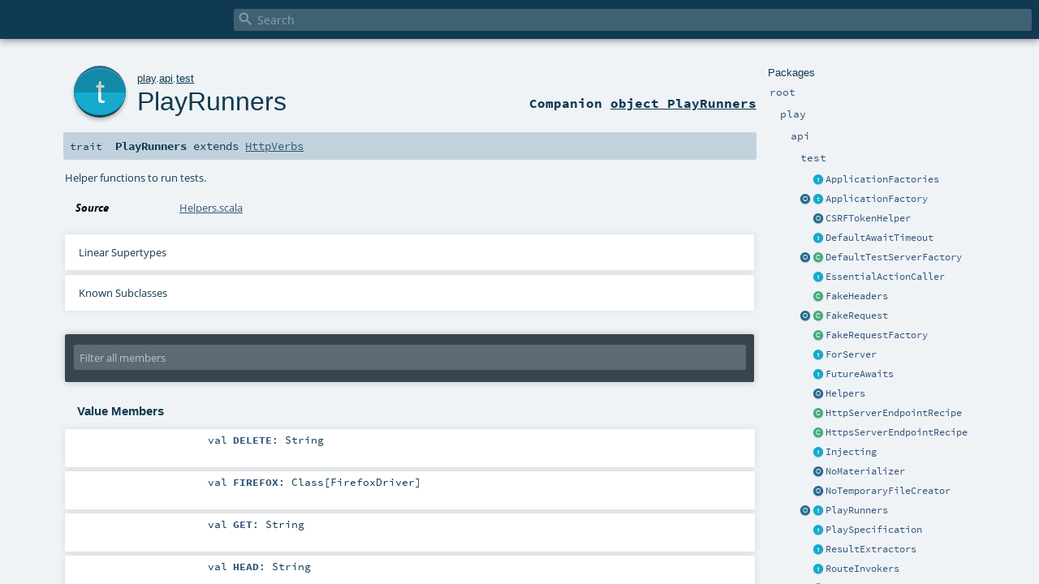

--- FILE ---
content_type: text/html
request_url: https://www.playframework.com/documentation/2.7.1/api/scala/play/api/test/PlayRunners.html
body_size: 6969
content:
<!DOCTYPE html >
<html>
        <head>
          <meta http-equiv="X-UA-Compatible" content="IE=edge" />
          <meta name="viewport" content="width=device-width, initial-scale=1.0, maximum-scale=1.0, user-scalable=no" />
          <title></title>
          <meta name="description" content="" />
          <meta name="keywords" content="" />
          <meta http-equiv="content-type" content="text/html; charset=UTF-8" />
          
      <link href="../../../lib/index.css" media="screen" type="text/css" rel="stylesheet" />
      <link href="../../../lib/template.css" media="screen" type="text/css" rel="stylesheet" />
      <link href="../../../lib/diagrams.css" media="screen" type="text/css" rel="stylesheet" id="diagrams-css" />
      <script type="text/javascript" src="../../../lib/jquery.js"></script>
      <script type="text/javascript" src="../../../lib/jquery.panzoom.min.js"></script>
      <script type="text/javascript" src="../../../lib/jquery.mousewheel.min.js"></script>
      <script type="text/javascript" src="../../../lib/index.js"></script>
      <script type="text/javascript" src="../../../index.js"></script>
      <script type="text/javascript" src="../../../lib/scheduler.js"></script>
      <script type="text/javascript" src="../../../lib/template.js"></script>
      <script type="text/javascript" src="../../../lib/tools.tooltip.js"></script>
      
      <script type="text/javascript">
        /* this variable can be used by the JS to determine the path to the root document */
        var toRoot = '../../../';
      </script>
    
        </head>
        <body>
      <div id="search">
        <span id="doc-title"><span id="doc-version"></span></span>
        <span class="close-results"><span class="left">&lt;</span> Back</span>
        <div id="textfilter">
          <span class="input">
            <input autocapitalize="none" placeholder="Search" id="index-input" type="text" accesskey="/" />
            <i class="clear material-icons"></i>
            <i id="search-icon" class="material-icons"></i>
          </span>
        </div>
    </div>
      <div id="search-results">
        <div id="search-progress">
          <div id="progress-fill"></div>
        </div>
        <div id="results-content">
          <div id="entity-results"></div>
          <div id="member-results"></div>
        </div>
      </div>
      <div id="content-scroll-container" style="-webkit-overflow-scrolling: touch;">
        <div id="content-container" style="-webkit-overflow-scrolling: touch;">
          <div id="subpackage-spacer">
            <div id="packages">
              <h1>Packages</h1>
              <ul>
                <li name="_root_.root" visbl="pub" class="indented0 " data-isabs="false" fullComment="yes" group="Ungrouped">
      <a id="_root_"></a><a id="root:_root_"></a>
      <span class="permalink">
      <a href="index.html#_root_" title="Permalink">
        <i class="material-icons"></i>
      </a>
    </span>
      <span class="modifier_kind">
        <span class="modifier"></span>
        <span class="kind">package</span>
      </span>
      <span class="symbol">
        <a title="" href="../../../index.html"><span class="name">root</span></a>
      </span>
      
      <div class="fullcomment"><dl class="attributes block"> <dt>Definition Classes</dt><dd><a href="../../../index.html" class="extype" name="_root_">root</a></dd></dl></div>
    </li><li name="_root_.play" visbl="pub" class="indented1 " data-isabs="false" fullComment="yes" group="Ungrouped">
      <a id="play"></a><a id="play:play"></a>
      <span class="permalink">
      <a href="index.html#play" title="Permalink">
        <i class="material-icons"></i>
      </a>
    </span>
      <span class="modifier_kind">
        <span class="modifier"></span>
        <span class="kind">package</span>
      </span>
      <span class="symbol">
        <a title="Play framework." href="../../index.html"><span class="name">play</span></a>
      </span>
      
      <p class="shortcomment cmt">Play framework.</p><div class="fullcomment"><div class="comment cmt"><p>Play framework.</p><h4> Play </h4><p><a href="https://www.playframework.com" target="_blank">http://www.playframework.com</a>
</p></div><dl class="attributes block"> <dt>Definition Classes</dt><dd><a href="../../../index.html" class="extype" name="_root_">root</a></dd></dl></div>
    </li><li name="play.api" visbl="pub" class="indented2 " data-isabs="false" fullComment="yes" group="Ungrouped">
      <a id="api"></a><a id="api:api"></a>
      <span class="permalink">
      <a href="../play/index.html#api" title="Permalink">
        <i class="material-icons"></i>
      </a>
    </span>
      <span class="modifier_kind">
        <span class="modifier"></span>
        <span class="kind">package</span>
      </span>
      <span class="symbol">
        <a title="Contains the public API for Scala developers." href="../index.html"><span class="name">api</span></a>
      </span>
      
      <p class="shortcomment cmt">Contains the public API for Scala developers.</p><div class="fullcomment"><div class="comment cmt"><p>Contains the public API for Scala developers.</p><h6> Access the current Play application </h6><pre><span class="kw">import</span> play.api.Play.current</pre><h6> Read configuration </h6><pre><span class="kw">val</span> poolSize = configuration.getInt(<span class="lit">"engine.pool.size"</span>)</pre><h6> Use the logger </h6><pre>Logger.info(<span class="lit">"Hello!"</span>)</pre><h6> Define a Plugin </h6><pre><span class="kw">class</span> MyPlugin(app: Application) <span class="kw">extends</span> Plugin</pre><h6> Create adhoc applications (for testing) </h6><pre><span class="kw">val</span> application = Application(<span class="kw">new</span> File(<span class="lit">"."</span>), <span class="kw">this</span>.getClass.getClassloader, <span class="std">None</span>, Play.Mode.DEV)</pre></div><dl class="attributes block"> <dt>Definition Classes</dt><dd><a href="../../index.html" class="extype" name="play">play</a></dd></dl></div>
    </li><li name="play.api.test" visbl="pub" class="indented3 " data-isabs="false" fullComment="yes" group="Ungrouped">
      <a id="test"></a><a id="test:test"></a>
      <span class="permalink">
      <a href="../../play/api/index.html#test" title="Permalink">
        <i class="material-icons"></i>
      </a>
    </span>
      <span class="modifier_kind">
        <span class="modifier"></span>
        <span class="kind">package</span>
      </span>
      <span class="symbol">
        <a title="Contains test helpers." href="index.html"><span class="name">test</span></a>
      </span>
      
      <p class="shortcomment cmt">Contains test helpers.</p><div class="fullcomment"><div class="comment cmt"><p>Contains test helpers.
</p></div><dl class="attributes block"> <dt>Definition Classes</dt><dd><a href="../index.html" class="extype" name="play.api">api</a></dd></dl></div>
    </li><li class="current-entities indented3">
                        <span class="separator"></span>
                        <a class="trait" href="ApplicationFactories.html" title="Mixin with helpers for creating ApplicationFactory objects."></a>
                        <a href="ApplicationFactories.html" title="Mixin with helpers for creating ApplicationFactory objects.">ApplicationFactories</a>
                      </li><li class="current-entities indented3">
                        <a class="object" href="ApplicationFactory$.html" title=""></a>
                        <a class="trait" href="ApplicationFactory.html" title="Creates an Application."></a>
                        <a href="ApplicationFactory.html" title="Creates an Application.">ApplicationFactory</a>
                      </li><li class="current-entities indented3">
                        <span class="separator"></span>
                        <a class="object" href="CSRFTokenHelper$.html" title="Exposes methods to make using requests with CSRF tokens easier."></a>
                        <a href="CSRFTokenHelper$.html" title="Exposes methods to make using requests with CSRF tokens easier.">CSRFTokenHelper</a>
                      </li><li class="current-entities indented3">
                        <span class="separator"></span>
                        <a class="trait" href="DefaultAwaitTimeout.html" title=""></a>
                        <a href="DefaultAwaitTimeout.html" title="">DefaultAwaitTimeout</a>
                      </li><li class="current-entities indented3">
                        <a class="object" href="DefaultTestServerFactory$.html" title=""></a>
                        <a class="class" href="DefaultTestServerFactory.html" title="Creates a server for an application with both HTTP and HTTPS ports using a self-signed certificate."></a>
                        <a href="DefaultTestServerFactory.html" title="Creates a server for an application with both HTTP and HTTPS ports using a self-signed certificate.">DefaultTestServerFactory</a>
                      </li><li class="current-entities indented3">
                        <span class="separator"></span>
                        <a class="trait" href="EssentialActionCaller.html" title=""></a>
                        <a href="EssentialActionCaller.html" title="">EssentialActionCaller</a>
                      </li><li class="current-entities indented3">
                        <span class="separator"></span>
                        <a class="class" href="FakeHeaders.html" title="Fake HTTP headers implementation."></a>
                        <a href="FakeHeaders.html" title="Fake HTTP headers implementation.">FakeHeaders</a>
                      </li><li class="current-entities indented3">
                        <a class="object" href="FakeRequest$.html" title="Object with helper methods for building FakeRequest values."></a>
                        <a class="class" href="FakeRequest.html" title="A Request with a few extra methods that are useful for testing."></a>
                        <a href="FakeRequest.html" title="A Request with a few extra methods that are useful for testing.">FakeRequest</a>
                      </li><li class="current-entities indented3">
                        <span class="separator"></span>
                        <a class="class" href="FakeRequestFactory.html" title="Helper methods for building FakeRequest values."></a>
                        <a href="FakeRequestFactory.html" title="Helper methods for building FakeRequest values.">FakeRequestFactory</a>
                      </li><li class="current-entities indented3">
                        <span class="separator"></span>
                        <a class="trait" href="ForServer.html" title="Replacement for WithServer, adding server endpoint info."></a>
                        <a href="ForServer.html" title="Replacement for WithServer, adding server endpoint info.">ForServer</a>
                      </li><li class="current-entities indented3">
                        <span class="separator"></span>
                        <a class="trait" href="FutureAwaits.html" title=""></a>
                        <a href="FutureAwaits.html" title="">FutureAwaits</a>
                      </li><li class="current-entities indented3">
                        <span class="separator"></span>
                        <a class="object" href="Helpers$.html" title=""></a>
                        <a href="Helpers$.html" title="">Helpers</a>
                      </li><li class="current-entities indented3">
                        <span class="separator"></span>
                        <a class="class" href="HttpServerEndpointRecipe.html" title="Provides a recipe for making an HTTP ServerEndpoint."></a>
                        <a href="HttpServerEndpointRecipe.html" title="Provides a recipe for making an HTTP ServerEndpoint.">HttpServerEndpointRecipe</a>
                      </li><li class="current-entities indented3">
                        <span class="separator"></span>
                        <a class="class" href="HttpsServerEndpointRecipe.html" title="Provides a recipe for making an HTTPS ServerEndpoint."></a>
                        <a href="HttpsServerEndpointRecipe.html" title="Provides a recipe for making an HTTPS ServerEndpoint.">HttpsServerEndpointRecipe</a>
                      </li><li class="current-entities indented3">
                        <span class="separator"></span>
                        <a class="trait" href="Injecting.html" title="A trait declared on a class that contains an def app: Application, and can provide instances of a class."></a>
                        <a href="Injecting.html" title="A trait declared on a class that contains an def app: Application, and can provide instances of a class.">Injecting</a>
                      </li><li class="current-entities indented3">
                        <span class="separator"></span>
                        <a class="object" href="NoMaterializer$.html" title="In 99% of cases, when running tests against the result body, you don't actually need a materializer since it's a strict body."></a>
                        <a href="NoMaterializer$.html" title="In 99% of cases, when running tests against the result body, you don't actually need a materializer since it's a strict body.">NoMaterializer</a>
                      </li><li class="current-entities indented3">
                        <span class="separator"></span>
                        <a class="object" href="NoTemporaryFileCreator$.html" title="A temporary file creator with no implementation."></a>
                        <a href="NoTemporaryFileCreator$.html" title="A temporary file creator with no implementation.">NoTemporaryFileCreator</a>
                      </li><li class="current-entities indented3">
                        <a class="object" href="PlayRunners$.html" title=""></a>
                        <a class="trait" href="" title="Helper functions to run tests."></a>
                        <a href="" title="Helper functions to run tests.">PlayRunners</a>
                      </li><li class="current-entities indented3">
                        <span class="separator"></span>
                        <a class="trait" href="PlaySpecification.html" title="Play specs2 specification."></a>
                        <a href="PlaySpecification.html" title="Play specs2 specification.">PlaySpecification</a>
                      </li><li class="current-entities indented3">
                        <span class="separator"></span>
                        <a class="trait" href="ResultExtractors.html" title=""></a>
                        <a href="ResultExtractors.html" title="">ResultExtractors</a>
                      </li><li class="current-entities indented3">
                        <span class="separator"></span>
                        <a class="trait" href="RouteInvokers.html" title=""></a>
                        <a href="RouteInvokers.html" title="">RouteInvokers</a>
                      </li><li class="current-entities indented3">
                        <span class="separator"></span>
                        <a class="class" href="RunningServer.html" title="Contains information about a running TestServer."></a>
                        <a href="RunningServer.html" title="Contains information about a running TestServer.">RunningServer</a>
                      </li><li class="current-entities indented3">
                        <a class="object" href="ServerEndpointRecipe$.html" title=""></a>
                        <a class="trait" href="ServerEndpointRecipe.html" title="A recipe for making a ServerEndpoint."></a>
                        <a href="ServerEndpointRecipe.html" title="A recipe for making a ServerEndpoint.">ServerEndpointRecipe</a>
                      </li><li class="current-entities indented3">
                        <span class="separator"></span>
                        <a class="trait" href="StubBodyParserFactory.html" title=""></a>
                        <a href="StubBodyParserFactory.html" title="">StubBodyParserFactory</a>
                      </li><li class="current-entities indented3">
                        <span class="separator"></span>
                        <a class="trait" href="StubControllerComponentsFactory.html" title=""></a>
                        <a href="StubControllerComponentsFactory.html" title="">StubControllerComponentsFactory</a>
                      </li><li class="current-entities indented3">
                        <span class="separator"></span>
                        <a class="trait" href="StubMessagesFactory.html" title=""></a>
                        <a href="StubMessagesFactory.html" title="">StubMessagesFactory</a>
                      </li><li class="current-entities indented3">
                        <span class="separator"></span>
                        <a class="trait" href="StubPlayBodyParsersFactory.html" title=""></a>
                        <a href="StubPlayBodyParsersFactory.html" title="">StubPlayBodyParsersFactory</a>
                      </li><li class="current-entities indented3">
                        <a class="object" href="TestBrowser$.html" title="Helper utilities to build TestBrowsers"></a>
                        <a class="class" href="TestBrowser.html" title="A test browser (Using Selenium WebDriver) with the FluentLenium API (https://github.com/Fluentlenium/FluentLenium)."></a>
                        <a href="TestBrowser.html" title="A test browser (Using Selenium WebDriver) with the FluentLenium API (https://github.com/Fluentlenium/FluentLenium).">TestBrowser</a>
                      </li><li class="current-entities indented3">
                        <a class="object" href="TestServer$.html" title=""></a>
                        <a class="class" href="TestServer.html" title="A test web server."></a>
                        <a href="TestServer.html" title="A test web server.">TestServer</a>
                      </li><li class="current-entities indented3">
                        <span class="separator"></span>
                        <a class="trait" href="TestServerFactory.html" title="Creates a server for an application."></a>
                        <a href="TestServerFactory.html" title="Creates a server for an application.">TestServerFactory</a>
                      </li><li class="current-entities indented3">
                        <span class="separator"></span>
                        <a class="object" href="WebDriverFactory$.html" title=""></a>
                        <a href="WebDriverFactory$.html" title="">WebDriverFactory</a>
                      </li><li class="current-entities indented3">
                        <span class="separator"></span>
                        <a class="class" href="WithApplication.html" title="Used to run specs within the context of a running application."></a>
                        <a href="WithApplication.html" title="Used to run specs within the context of a running application.">WithApplication</a>
                      </li><li class="current-entities indented3">
                        <span class="separator"></span>
                        <a class="class" href="WithApplicationLoader.html" title="Used to run specs within the context of a running application loaded by the given ApplicationLoader."></a>
                        <a href="WithApplicationLoader.html" title="Used to run specs within the context of a running application loaded by the given ApplicationLoader.">WithApplicationLoader</a>
                      </li><li class="current-entities indented3">
                        <span class="separator"></span>
                        <a class="class" href="WithBrowser.html" title="Used to run specs within the context of a running server, and using a web browser"></a>
                        <a href="WithBrowser.html" title="Used to run specs within the context of a running server, and using a web browser">WithBrowser</a>
                      </li><li class="current-entities indented3">
                        <span class="separator"></span>
                        <a class="class" href="WithServer.html" title="Used to run specs within the context of a running server."></a>
                        <a href="WithServer.html" title="Used to run specs within the context of a running server.">WithServer</a>
                      </li><li class="current-entities indented3">
                        <span class="separator"></span>
                        <a class="trait" href="Writeables.html" title=""></a>
                        <a href="Writeables.html" title="">Writeables</a>
                      </li><li class="current-entities indented3">
                        <a class="object" href="WsTestClient$.html" title=""></a>
                        <a class="trait" href="WsTestClient.html" title="A standalone test client that is useful for running standalone integration tests."></a>
                        <a href="WsTestClient.html" title="A standalone test client that is useful for running standalone integration tests.">WsTestClient</a>
                      </li>
              </ul>
            </div>
          </div>
          <div id="content">
            <body class="trait type">
      <div id="definition">
        <a href="PlayRunners$.html" title="See companion object"><div class="big-circle trait-companion-object">t</div></a>
        <p id="owner"><a href="../../index.html" class="extype" name="play">play</a>.<a href="../index.html" class="extype" name="play.api">api</a>.<a href="index.html" class="extype" name="play.api.test">test</a></p>
        <h1><a href="PlayRunners$.html" title="See companion object">PlayRunners</a><span class="permalink">
      <a href="../../../play/api/test/PlayRunners.html" title="Permalink">
        <i class="material-icons"></i>
      </a>
    </span></h1>
        <h3><span class="morelinks"><div>
            Companion <a href="PlayRunners$.html" title="See companion object">object PlayRunners</a>
          </div></span></h3>
      </div>

      <h4 id="signature" class="signature">
      <span class="modifier_kind">
        <span class="modifier"></span>
        <span class="kind">trait</span>
      </span>
      <span class="symbol">
        <span class="name">PlayRunners</span><span class="result"> extends <a href="../http/HttpVerbs.html" class="extype" name="play.api.http.HttpVerbs">HttpVerbs</a></span>
      </span>
      </h4>

      
          <div id="comment" class="fullcommenttop"><div class="comment cmt"><p>Helper functions to run tests.
</p></div><dl class="attributes block"> <dt>Source</dt><dd><a href="https://github.com/playframework/playframework/tree/2.7.x/framework/src/play-test/src/main/scala/play/api/test/Helpers.scala" target="_blank">Helpers.scala</a></dd></dl><div class="toggleContainer block">
          <span class="toggle">
            Linear Supertypes
          </span>
          <div class="superTypes hiddenContent"><a href="../http/HttpVerbs.html" class="extype" name="play.api.http.HttpVerbs">HttpVerbs</a>, <span class="extype" name="scala.AnyRef">AnyRef</span>, <span class="extype" name="scala.Any">Any</span></div>
        </div><div class="toggleContainer block">
            <span class="toggle">
              Known Subclasses
            </span>
            <div class="subClasses hiddenContent"><a href="Helpers$.html" class="extype" name="play.api.test.Helpers">Helpers</a>, <a href="PlaySpecification.html" class="extype" name="play.api.test.PlaySpecification">PlaySpecification</a></div>
          </div></div>
        

      <div id="mbrsel">
        <div class="toggle"></div>
        <div id="memberfilter">
          <i class="material-icons arrow"></i>
          <span class="input">
            <input id="mbrsel-input" placeholder="Filter all members" type="text" accesskey="/" />
          </span>
          <i class="clear material-icons"></i>
        </div>
        <div id="filterby">
          <div id="order">
            <span class="filtertype">Ordering</span>
            <ol>
              
              <li class="alpha in"><span>Alphabetic</span></li>
              <li class="inherit out"><span>By Inheritance</span></li>
            </ol>
          </div>
          <div class="ancestors">
                  <span class="filtertype">Inherited<br />
                  </span>
                  <ol id="linearization">
                    <li class="in" name="play.api.test.PlayRunners"><span>PlayRunners</span></li><li class="in" name="play.api.http.HttpVerbs"><span>HttpVerbs</span></li><li class="in" name="scala.AnyRef"><span>AnyRef</span></li><li class="in" name="scala.Any"><span>Any</span></li>
                  </ol>
                </div><div class="ancestors">
              <span class="filtertype"></span>
              <ol>
                <li class="hideall out"><span>Hide All</span></li>
                <li class="showall in"><span>Show All</span></li>
              </ol>
            </div>
          <div id="visbl">
              <span class="filtertype">Visibility</span>
              <ol><li class="public in"><span>Public</span></li><li class="all out"><span>All</span></li></ol>
            </div>
        </div>
      </div>

      <div id="template">
        <div id="allMembers">
        

        

        

        <div class="values members">
              <h3>Value Members</h3>
              <ol>
                <li name="scala.AnyRef#!=" visbl="pub" class="indented0 " data-isabs="false" fullComment="yes" group="Ungrouped">
      <a id="!=(x$1:Any):Boolean"></a><a id="!=(Any):Boolean"></a>
      <span class="permalink">
      <a href="../../../play/api/test/PlayRunners.html#!=(x$1:Any):Boolean" title="Permalink">
        <i class="material-icons"></i>
      </a>
    </span>
      <span class="modifier_kind">
        <span class="modifier">final </span>
        <span class="kind">def</span>
      </span>
      <span class="symbol">
        <span title="gt4s: $bang$eq" class="name">!=</span><span class="params">(<span name="arg0">arg0: <span class="extype" name="scala.Any">Any</span></span>)</span><span class="result">: <span class="extype" name="scala.Boolean">Boolean</span></span>
      </span>
      
      <div class="fullcomment"><dl class="attributes block"> <dt>Definition Classes</dt><dd>AnyRef → Any</dd></dl></div>
    </li><li name="scala.AnyRef###" visbl="pub" class="indented0 " data-isabs="false" fullComment="yes" group="Ungrouped">
      <a id="##():Int"></a>
      <span class="permalink">
      <a href="../../../play/api/test/PlayRunners.html###():Int" title="Permalink">
        <i class="material-icons"></i>
      </a>
    </span>
      <span class="modifier_kind">
        <span class="modifier">final </span>
        <span class="kind">def</span>
      </span>
      <span class="symbol">
        <span title="gt4s: $hash$hash" class="name">##</span><span class="params">()</span><span class="result">: <span class="extype" name="scala.Int">Int</span></span>
      </span>
      
      <div class="fullcomment"><dl class="attributes block"> <dt>Definition Classes</dt><dd>AnyRef → Any</dd></dl></div>
    </li><li name="scala.AnyRef#==" visbl="pub" class="indented0 " data-isabs="false" fullComment="yes" group="Ungrouped">
      <a id="==(x$1:Any):Boolean"></a><a id="==(Any):Boolean"></a>
      <span class="permalink">
      <a href="../../../play/api/test/PlayRunners.html#==(x$1:Any):Boolean" title="Permalink">
        <i class="material-icons"></i>
      </a>
    </span>
      <span class="modifier_kind">
        <span class="modifier">final </span>
        <span class="kind">def</span>
      </span>
      <span class="symbol">
        <span title="gt4s: $eq$eq" class="name">==</span><span class="params">(<span name="arg0">arg0: <span class="extype" name="scala.Any">Any</span></span>)</span><span class="result">: <span class="extype" name="scala.Boolean">Boolean</span></span>
      </span>
      
      <div class="fullcomment"><dl class="attributes block"> <dt>Definition Classes</dt><dd>AnyRef → Any</dd></dl></div>
    </li><li name="play.api.http.HttpVerbs#DELETE" visbl="pub" class="indented0 " data-isabs="false" fullComment="yes" group="Ungrouped">
      <a id="DELETE:String"></a>
      <span class="permalink">
      <a href="../../../play/api/test/PlayRunners.html#DELETE:String" title="Permalink">
        <i class="material-icons"></i>
      </a>
    </span>
      <span class="modifier_kind">
        <span class="modifier"></span>
        <span class="kind">val</span>
      </span>
      <span class="symbol">
        <span class="name">DELETE</span><span class="result">: <span class="extype" name="java.lang.String">String</span></span>
      </span>
      
      <div class="fullcomment"><dl class="attributes block"> <dt>Definition Classes</dt><dd><a href="../http/HttpVerbs.html" class="extype" name="play.api.http.HttpVerbs">HttpVerbs</a></dd></dl></div>
    </li><li name="play.api.test.PlayRunners#FIREFOX" visbl="pub" class="indented0 " data-isabs="false" fullComment="no" group="Ungrouped">
      <a id="FIREFOX:Class[org.openqa.selenium.firefox.FirefoxDriver]"></a><a id="FIREFOX:Class[FirefoxDriver]"></a>
      <span class="permalink">
      <a href="../../../play/api/test/PlayRunners.html#FIREFOX:Class[org.openqa.selenium.firefox.FirefoxDriver]" title="Permalink">
        <i class="material-icons"></i>
      </a>
    </span>
      <span class="modifier_kind">
        <span class="modifier"></span>
        <span class="kind">val</span>
      </span>
      <span class="symbol">
        <span class="name">FIREFOX</span><span class="result">: <span class="extype" name="java.lang.Class">Class</span>[<span class="extype" name="org.openqa.selenium.firefox.FirefoxDriver">FirefoxDriver</span>]</span>
      </span>
      
      
    </li><li name="play.api.http.HttpVerbs#GET" visbl="pub" class="indented0 " data-isabs="false" fullComment="yes" group="Ungrouped">
      <a id="GET:String"></a>
      <span class="permalink">
      <a href="../../../play/api/test/PlayRunners.html#GET:String" title="Permalink">
        <i class="material-icons"></i>
      </a>
    </span>
      <span class="modifier_kind">
        <span class="modifier"></span>
        <span class="kind">val</span>
      </span>
      <span class="symbol">
        <span class="name">GET</span><span class="result">: <span class="extype" name="java.lang.String">String</span></span>
      </span>
      
      <div class="fullcomment"><dl class="attributes block"> <dt>Definition Classes</dt><dd><a href="../http/HttpVerbs.html" class="extype" name="play.api.http.HttpVerbs">HttpVerbs</a></dd></dl></div>
    </li><li name="play.api.http.HttpVerbs#HEAD" visbl="pub" class="indented0 " data-isabs="false" fullComment="yes" group="Ungrouped">
      <a id="HEAD:String"></a>
      <span class="permalink">
      <a href="../../../play/api/test/PlayRunners.html#HEAD:String" title="Permalink">
        <i class="material-icons"></i>
      </a>
    </span>
      <span class="modifier_kind">
        <span class="modifier"></span>
        <span class="kind">val</span>
      </span>
      <span class="symbol">
        <span class="name">HEAD</span><span class="result">: <span class="extype" name="java.lang.String">String</span></span>
      </span>
      
      <div class="fullcomment"><dl class="attributes block"> <dt>Definition Classes</dt><dd><a href="../http/HttpVerbs.html" class="extype" name="play.api.http.HttpVerbs">HttpVerbs</a></dd></dl></div>
    </li><li name="play.api.test.PlayRunners#HTMLUNIT" visbl="pub" class="indented0 " data-isabs="false" fullComment="no" group="Ungrouped">
      <a id="HTMLUNIT:Class[org.openqa.selenium.htmlunit.HtmlUnitDriver]"></a><a id="HTMLUNIT:Class[HtmlUnitDriver]"></a>
      <span class="permalink">
      <a href="../../../play/api/test/PlayRunners.html#HTMLUNIT:Class[org.openqa.selenium.htmlunit.HtmlUnitDriver]" title="Permalink">
        <i class="material-icons"></i>
      </a>
    </span>
      <span class="modifier_kind">
        <span class="modifier"></span>
        <span class="kind">val</span>
      </span>
      <span class="symbol">
        <span class="name">HTMLUNIT</span><span class="result">: <span class="extype" name="java.lang.Class">Class</span>[<span class="extype" name="org.openqa.selenium.htmlunit.HtmlUnitDriver">HtmlUnitDriver</span>]</span>
      </span>
      
      
    </li><li name="play.api.http.HttpVerbs#OPTIONS" visbl="pub" class="indented0 " data-isabs="false" fullComment="yes" group="Ungrouped">
      <a id="OPTIONS:String"></a>
      <span class="permalink">
      <a href="../../../play/api/test/PlayRunners.html#OPTIONS:String" title="Permalink">
        <i class="material-icons"></i>
      </a>
    </span>
      <span class="modifier_kind">
        <span class="modifier"></span>
        <span class="kind">val</span>
      </span>
      <span class="symbol">
        <span class="name">OPTIONS</span><span class="result">: <span class="extype" name="java.lang.String">String</span></span>
      </span>
      
      <div class="fullcomment"><dl class="attributes block"> <dt>Definition Classes</dt><dd><a href="../http/HttpVerbs.html" class="extype" name="play.api.http.HttpVerbs">HttpVerbs</a></dd></dl></div>
    </li><li name="play.api.http.HttpVerbs#PATCH" visbl="pub" class="indented0 " data-isabs="false" fullComment="yes" group="Ungrouped">
      <a id="PATCH:String"></a>
      <span class="permalink">
      <a href="../../../play/api/test/PlayRunners.html#PATCH:String" title="Permalink">
        <i class="material-icons"></i>
      </a>
    </span>
      <span class="modifier_kind">
        <span class="modifier"></span>
        <span class="kind">val</span>
      </span>
      <span class="symbol">
        <span class="name">PATCH</span><span class="result">: <span class="extype" name="java.lang.String">String</span></span>
      </span>
      
      <div class="fullcomment"><dl class="attributes block"> <dt>Definition Classes</dt><dd><a href="../http/HttpVerbs.html" class="extype" name="play.api.http.HttpVerbs">HttpVerbs</a></dd></dl></div>
    </li><li name="play.api.http.HttpVerbs#POST" visbl="pub" class="indented0 " data-isabs="false" fullComment="yes" group="Ungrouped">
      <a id="POST:String"></a>
      <span class="permalink">
      <a href="../../../play/api/test/PlayRunners.html#POST:String" title="Permalink">
        <i class="material-icons"></i>
      </a>
    </span>
      <span class="modifier_kind">
        <span class="modifier"></span>
        <span class="kind">val</span>
      </span>
      <span class="symbol">
        <span class="name">POST</span><span class="result">: <span class="extype" name="java.lang.String">String</span></span>
      </span>
      
      <div class="fullcomment"><dl class="attributes block"> <dt>Definition Classes</dt><dd><a href="../http/HttpVerbs.html" class="extype" name="play.api.http.HttpVerbs">HttpVerbs</a></dd></dl></div>
    </li><li name="play.api.http.HttpVerbs#PUT" visbl="pub" class="indented0 " data-isabs="false" fullComment="yes" group="Ungrouped">
      <a id="PUT:String"></a>
      <span class="permalink">
      <a href="../../../play/api/test/PlayRunners.html#PUT:String" title="Permalink">
        <i class="material-icons"></i>
      </a>
    </span>
      <span class="modifier_kind">
        <span class="modifier"></span>
        <span class="kind">val</span>
      </span>
      <span class="symbol">
        <span class="name">PUT</span><span class="result">: <span class="extype" name="java.lang.String">String</span></span>
      </span>
      
      <div class="fullcomment"><dl class="attributes block"> <dt>Definition Classes</dt><dd><a href="../http/HttpVerbs.html" class="extype" name="play.api.http.HttpVerbs">HttpVerbs</a></dd></dl></div>
    </li><li name="scala.Any#asInstanceOf" visbl="pub" class="indented0 " data-isabs="false" fullComment="yes" group="Ungrouped">
      <a id="asInstanceOf[T0]:T0"></a>
      <span class="permalink">
      <a href="../../../play/api/test/PlayRunners.html#asInstanceOf[T0]:T0" title="Permalink">
        <i class="material-icons"></i>
      </a>
    </span>
      <span class="modifier_kind">
        <span class="modifier">final </span>
        <span class="kind">def</span>
      </span>
      <span class="symbol">
        <span class="name">asInstanceOf</span><span class="tparams">[<span name="T0">T0</span>]</span><span class="result">: <span class="extype" name="scala.Any.asInstanceOf.T0">T0</span></span>
      </span>
      
      <div class="fullcomment"><dl class="attributes block"> <dt>Definition Classes</dt><dd>Any</dd></dl></div>
    </li><li name="play.api.test.PlayRunners#baseApplicationBuilder" visbl="pub" class="indented0 " data-isabs="false" fullComment="no" group="Ungrouped">
      <a id="baseApplicationBuilder:play.api.inject.guice.GuiceApplicationBuilder"></a><a id="baseApplicationBuilder:GuiceApplicationBuilder"></a>
      <span class="permalink">
      <a href="../../../play/api/test/PlayRunners.html#baseApplicationBuilder:play.api.inject.guice.GuiceApplicationBuilder" title="Permalink">
        <i class="material-icons"></i>
      </a>
    </span>
      <span class="modifier_kind">
        <span class="modifier"></span>
        <span class="kind">lazy val</span>
      </span>
      <span class="symbol">
        <span class="name">baseApplicationBuilder</span><span class="result">: <a href="../inject/guice/GuiceApplicationBuilder.html" class="extype" name="play.api.inject.guice.GuiceApplicationBuilder">GuiceApplicationBuilder</a></span>
      </span>
      
      <p class="shortcomment cmt">The base builder used in the running method.</p>
    </li><li name="scala.AnyRef#clone" visbl="prt" class="indented0 " data-isabs="false" fullComment="yes" group="Ungrouped">
      <a id="clone():Object"></a><a id="clone():AnyRef"></a>
      <span class="permalink">
      <a href="../../../play/api/test/PlayRunners.html#clone():Object" title="Permalink">
        <i class="material-icons"></i>
      </a>
    </span>
      <span class="modifier_kind">
        <span class="modifier"></span>
        <span class="kind">def</span>
      </span>
      <span class="symbol">
        <span class="name">clone</span><span class="params">()</span><span class="result">: <span class="extype" name="scala.AnyRef">AnyRef</span></span>
      </span>
      
      <div class="fullcomment"><dl class="attributes block"> <dt>Attributes</dt><dd>protected[<a href="../../../java/lang/index.html" class="extype" name="java.lang">java.lang</a>] </dd><dt>Definition Classes</dt><dd>AnyRef</dd><dt>Annotations</dt><dd>
                <span class="name">@native</span><span class="args">()</span>
              
                <span class="name">@throws</span><span class="args">(<span>
      
      <span class="defval" name="classOf[java.lang.CloneNotSupportedException]">...</span>
    </span>)</span>
              
        </dd></dl></div>
    </li><li name="scala.AnyRef#eq" visbl="pub" class="indented0 " data-isabs="false" fullComment="yes" group="Ungrouped">
      <a id="eq(x$1:AnyRef):Boolean"></a><a id="eq(AnyRef):Boolean"></a>
      <span class="permalink">
      <a href="../../../play/api/test/PlayRunners.html#eq(x$1:AnyRef):Boolean" title="Permalink">
        <i class="material-icons"></i>
      </a>
    </span>
      <span class="modifier_kind">
        <span class="modifier">final </span>
        <span class="kind">def</span>
      </span>
      <span class="symbol">
        <span class="name">eq</span><span class="params">(<span name="arg0">arg0: <span class="extype" name="scala.AnyRef">AnyRef</span></span>)</span><span class="result">: <span class="extype" name="scala.Boolean">Boolean</span></span>
      </span>
      
      <div class="fullcomment"><dl class="attributes block"> <dt>Definition Classes</dt><dd>AnyRef</dd></dl></div>
    </li><li name="scala.AnyRef#equals" visbl="pub" class="indented0 " data-isabs="false" fullComment="yes" group="Ungrouped">
      <a id="equals(x$1:Any):Boolean"></a><a id="equals(Any):Boolean"></a>
      <span class="permalink">
      <a href="../../../play/api/test/PlayRunners.html#equals(x$1:Any):Boolean" title="Permalink">
        <i class="material-icons"></i>
      </a>
    </span>
      <span class="modifier_kind">
        <span class="modifier"></span>
        <span class="kind">def</span>
      </span>
      <span class="symbol">
        <span class="name">equals</span><span class="params">(<span name="arg0">arg0: <span class="extype" name="scala.Any">Any</span></span>)</span><span class="result">: <span class="extype" name="scala.Boolean">Boolean</span></span>
      </span>
      
      <div class="fullcomment"><dl class="attributes block"> <dt>Definition Classes</dt><dd>AnyRef → Any</dd></dl></div>
    </li><li name="scala.AnyRef#finalize" visbl="prt" class="indented0 " data-isabs="false" fullComment="yes" group="Ungrouped">
      <a id="finalize():Unit"></a>
      <span class="permalink">
      <a href="../../../play/api/test/PlayRunners.html#finalize():Unit" title="Permalink">
        <i class="material-icons"></i>
      </a>
    </span>
      <span class="modifier_kind">
        <span class="modifier"></span>
        <span class="kind">def</span>
      </span>
      <span class="symbol">
        <span class="name">finalize</span><span class="params">()</span><span class="result">: <span class="extype" name="scala.Unit">Unit</span></span>
      </span>
      
      <div class="fullcomment"><dl class="attributes block"> <dt>Attributes</dt><dd>protected[<a href="../../../java/lang/index.html" class="extype" name="java.lang">java.lang</a>] </dd><dt>Definition Classes</dt><dd>AnyRef</dd><dt>Annotations</dt><dd>
                <span class="name">@throws</span><span class="args">(<span>
      
      <span class="symbol">classOf[java.lang.Throwable]</span>
    </span>)</span>
              
        </dd></dl></div>
    </li><li name="scala.AnyRef#getClass" visbl="pub" class="indented0 " data-isabs="false" fullComment="yes" group="Ungrouped">
      <a id="getClass():Class[_]"></a>
      <span class="permalink">
      <a href="../../../play/api/test/PlayRunners.html#getClass():Class[_]" title="Permalink">
        <i class="material-icons"></i>
      </a>
    </span>
      <span class="modifier_kind">
        <span class="modifier">final </span>
        <span class="kind">def</span>
      </span>
      <span class="symbol">
        <span class="name">getClass</span><span class="params">()</span><span class="result">: <span class="extype" name="java.lang.Class">Class</span>[_]</span>
      </span>
      
      <div class="fullcomment"><dl class="attributes block"> <dt>Definition Classes</dt><dd>AnyRef → Any</dd><dt>Annotations</dt><dd>
                <span class="name">@native</span><span class="args">()</span>
              
        </dd></dl></div>
    </li><li name="scala.AnyRef#hashCode" visbl="pub" class="indented0 " data-isabs="false" fullComment="yes" group="Ungrouped">
      <a id="hashCode():Int"></a>
      <span class="permalink">
      <a href="../../../play/api/test/PlayRunners.html#hashCode():Int" title="Permalink">
        <i class="material-icons"></i>
      </a>
    </span>
      <span class="modifier_kind">
        <span class="modifier"></span>
        <span class="kind">def</span>
      </span>
      <span class="symbol">
        <span class="name">hashCode</span><span class="params">()</span><span class="result">: <span class="extype" name="scala.Int">Int</span></span>
      </span>
      
      <div class="fullcomment"><dl class="attributes block"> <dt>Definition Classes</dt><dd>AnyRef → Any</dd><dt>Annotations</dt><dd>
                <span class="name">@native</span><span class="args">()</span>
              
        </dd></dl></div>
    </li><li name="play.api.test.PlayRunners#inMemoryDatabase" visbl="pub" class="indented0 " data-isabs="false" fullComment="no" group="Ungrouped">
      <a id="inMemoryDatabase(name:String,options:Map[String,String]):Map[String,String]"></a><a id="inMemoryDatabase(String,Map[String,String]):Map[String,String]"></a>
      <span class="permalink">
      <a href="../../../play/api/test/PlayRunners.html#inMemoryDatabase(name:String,options:Map[String,String]):Map[String,String]" title="Permalink">
        <i class="material-icons"></i>
      </a>
    </span>
      <span class="modifier_kind">
        <span class="modifier"></span>
        <span class="kind">def</span>
      </span>
      <span class="symbol">
        <span class="name">inMemoryDatabase</span><span class="params">(<span name="name">name: <span class="extype" name="scala.Predef.String">String</span> = <span class="symbol">&quot;default&quot;</span></span>, <span name="options">options: <span class="extype" name="scala.Predef.Map">Map</span>[<span class="extype" name="scala.Predef.String">String</span>, <span class="extype" name="scala.Predef.String">String</span>] = <span class="symbol">Map.empty[String, String]</span></span>)</span><span class="result">: <span class="extype" name="scala.Predef.Map">Map</span>[<span class="extype" name="scala.Predef.String">String</span>, <span class="extype" name="scala.Predef.String">String</span>]</span>
      </span>
      
      <p class="shortcomment cmt">Constructs a in-memory (h2) database configuration to add to an Application.</p>
    </li><li name="scala.Any#isInstanceOf" visbl="pub" class="indented0 " data-isabs="false" fullComment="yes" group="Ungrouped">
      <a id="isInstanceOf[T0]:Boolean"></a>
      <span class="permalink">
      <a href="../../../play/api/test/PlayRunners.html#isInstanceOf[T0]:Boolean" title="Permalink">
        <i class="material-icons"></i>
      </a>
    </span>
      <span class="modifier_kind">
        <span class="modifier">final </span>
        <span class="kind">def</span>
      </span>
      <span class="symbol">
        <span class="name">isInstanceOf</span><span class="tparams">[<span name="T0">T0</span>]</span><span class="result">: <span class="extype" name="scala.Boolean">Boolean</span></span>
      </span>
      
      <div class="fullcomment"><dl class="attributes block"> <dt>Definition Classes</dt><dd>Any</dd></dl></div>
    </li><li name="scala.AnyRef#ne" visbl="pub" class="indented0 " data-isabs="false" fullComment="yes" group="Ungrouped">
      <a id="ne(x$1:AnyRef):Boolean"></a><a id="ne(AnyRef):Boolean"></a>
      <span class="permalink">
      <a href="../../../play/api/test/PlayRunners.html#ne(x$1:AnyRef):Boolean" title="Permalink">
        <i class="material-icons"></i>
      </a>
    </span>
      <span class="modifier_kind">
        <span class="modifier">final </span>
        <span class="kind">def</span>
      </span>
      <span class="symbol">
        <span class="name">ne</span><span class="params">(<span name="arg0">arg0: <span class="extype" name="scala.AnyRef">AnyRef</span></span>)</span><span class="result">: <span class="extype" name="scala.Boolean">Boolean</span></span>
      </span>
      
      <div class="fullcomment"><dl class="attributes block"> <dt>Definition Classes</dt><dd>AnyRef</dd></dl></div>
    </li><li name="scala.AnyRef#notify" visbl="pub" class="indented0 " data-isabs="false" fullComment="yes" group="Ungrouped">
      <a id="notify():Unit"></a>
      <span class="permalink">
      <a href="../../../play/api/test/PlayRunners.html#notify():Unit" title="Permalink">
        <i class="material-icons"></i>
      </a>
    </span>
      <span class="modifier_kind">
        <span class="modifier">final </span>
        <span class="kind">def</span>
      </span>
      <span class="symbol">
        <span class="name">notify</span><span class="params">()</span><span class="result">: <span class="extype" name="scala.Unit">Unit</span></span>
      </span>
      
      <div class="fullcomment"><dl class="attributes block"> <dt>Definition Classes</dt><dd>AnyRef</dd><dt>Annotations</dt><dd>
                <span class="name">@native</span><span class="args">()</span>
              
        </dd></dl></div>
    </li><li name="scala.AnyRef#notifyAll" visbl="pub" class="indented0 " data-isabs="false" fullComment="yes" group="Ungrouped">
      <a id="notifyAll():Unit"></a>
      <span class="permalink">
      <a href="../../../play/api/test/PlayRunners.html#notifyAll():Unit" title="Permalink">
        <i class="material-icons"></i>
      </a>
    </span>
      <span class="modifier_kind">
        <span class="modifier">final </span>
        <span class="kind">def</span>
      </span>
      <span class="symbol">
        <span class="name">notifyAll</span><span class="params">()</span><span class="result">: <span class="extype" name="scala.Unit">Unit</span></span>
      </span>
      
      <div class="fullcomment"><dl class="attributes block"> <dt>Definition Classes</dt><dd>AnyRef</dd><dt>Annotations</dt><dd>
                <span class="name">@native</span><span class="args">()</span>
              
        </dd></dl></div>
    </li><li name="play.api.test.PlayRunners#running" visbl="pub" class="indented0 " data-isabs="false" fullComment="no" group="Ungrouped">
      <a id="running[T](testServer:play.api.test.TestServer,webDriver:org.openqa.selenium.WebDriver)(block:play.api.test.TestBrowser=&gt;T):T"></a><a id="running[T](TestServer,WebDriver)((TestBrowser)⇒T):T"></a>
      <span class="permalink">
      <a href="../../../play/api/test/PlayRunners.html#running[T](testServer:play.api.test.TestServer,webDriver:org.openqa.selenium.WebDriver)(block:play.api.test.TestBrowser=&gt;T):T" title="Permalink">
        <i class="material-icons"></i>
      </a>
    </span>
      <span class="modifier_kind">
        <span class="modifier"></span>
        <span class="kind">def</span>
      </span>
      <span class="symbol">
        <span class="name">running</span><span class="tparams">[<span name="T">T</span>]</span><span class="params">(<span name="testServer">testServer: <a href="TestServer.html" class="extype" name="play.api.test.TestServer">TestServer</a></span>, <span name="webDriver">webDriver: <span class="extype" name="org.openqa.selenium.WebDriver">WebDriver</span></span>)</span><span class="params">(<span name="block">block: (<a href="TestBrowser.html" class="extype" name="play.api.test.TestBrowser">TestBrowser</a>) ⇒ <span class="extype" name="play.api.test.PlayRunners.running.T">T</span></span>)</span><span class="result">: <span class="extype" name="play.api.test.PlayRunners.running.T">T</span></span>
      </span>
      
      <p class="shortcomment cmt">Executes a block of code in a running server, with a test browser.</p>
    </li><li name="play.api.test.PlayRunners#running" visbl="pub" class="indented0 " data-isabs="false" fullComment="no" group="Ungrouped">
      <a id="running[T,WEBDRIVER&lt;:org.openqa.selenium.WebDriver](testServer:play.api.test.TestServer,webDriver:Class[WEBDRIVER])(block:play.api.test.TestBrowser=&gt;T):T"></a><a id="running[T,WEBDRIVER&lt;:WebDriver](TestServer,Class[WEBDRIVER])((TestBrowser)⇒T):T"></a>
      <span class="permalink">
      <a href="../../../play/api/test/PlayRunners.html#running[T,WEBDRIVER&lt;:org.openqa.selenium.WebDriver](testServer:play.api.test.TestServer,webDriver:Class[WEBDRIVER])(block:play.api.test.TestBrowser=&gt;T):T" title="Permalink">
        <i class="material-icons"></i>
      </a>
    </span>
      <span class="modifier_kind">
        <span class="modifier"></span>
        <span class="kind">def</span>
      </span>
      <span class="symbol">
        <span class="name">running</span><span class="tparams">[<span name="T">T</span>, <span name="WEBDRIVER">WEBDRIVER &lt;: <span class="extype" name="org.openqa.selenium.WebDriver">WebDriver</span></span>]</span><span class="params">(<span name="testServer">testServer: <a href="TestServer.html" class="extype" name="play.api.test.TestServer">TestServer</a></span>, <span name="webDriver">webDriver: <span class="extype" name="scala.Predef.Class">Class</span>[<span class="extype" name="play.api.test.PlayRunners.running.WEBDRIVER">WEBDRIVER</span>]</span>)</span><span class="params">(<span name="block">block: (<a href="TestBrowser.html" class="extype" name="play.api.test.TestBrowser">TestBrowser</a>) ⇒ <span class="extype" name="play.api.test.PlayRunners.running.T">T</span></span>)</span><span class="result">: <span class="extype" name="play.api.test.PlayRunners.running.T">T</span></span>
      </span>
      
      <p class="shortcomment cmt">Executes a block of code in a running server, with a test browser.</p>
    </li><li name="play.api.test.PlayRunners#running" visbl="pub" class="indented0 " data-isabs="false" fullComment="no" group="Ungrouped">
      <a id="running[T](testServer:play.api.test.TestServer)(block:=&gt;T):T"></a><a id="running[T](TestServer)(⇒T):T"></a>
      <span class="permalink">
      <a href="../../../play/api/test/PlayRunners.html#running[T](testServer:play.api.test.TestServer)(block:=&gt;T):T" title="Permalink">
        <i class="material-icons"></i>
      </a>
    </span>
      <span class="modifier_kind">
        <span class="modifier"></span>
        <span class="kind">def</span>
      </span>
      <span class="symbol">
        <span class="name">running</span><span class="tparams">[<span name="T">T</span>]</span><span class="params">(<span name="testServer">testServer: <a href="TestServer.html" class="extype" name="play.api.test.TestServer">TestServer</a></span>)</span><span class="params">(<span name="block">block: ⇒ <span class="extype" name="play.api.test.PlayRunners.running.T">T</span></span>)</span><span class="result">: <span class="extype" name="play.api.test.PlayRunners.running.T">T</span></span>
      </span>
      
      <p class="shortcomment cmt">Executes a block of code in a running server.</p>
    </li><li name="play.api.test.PlayRunners#running" visbl="pub" class="indented0 " data-isabs="false" fullComment="no" group="Ungrouped">
      <a id="running[T](builder:play.api.inject.guice.GuiceApplicationBuilder=&gt;play.api.inject.guice.GuiceApplicationBuilder)(block:play.api.Application=&gt;T):T"></a><a id="running[T]((GuiceApplicationBuilder)⇒GuiceApplicationBuilder)((Application)⇒T):T"></a>
      <span class="permalink">
      <a href="../../../play/api/test/PlayRunners.html#running[T](builder:play.api.inject.guice.GuiceApplicationBuilder=&gt;play.api.inject.guice.GuiceApplicationBuilder)(block:play.api.Application=&gt;T):T" title="Permalink">
        <i class="material-icons"></i>
      </a>
    </span>
      <span class="modifier_kind">
        <span class="modifier"></span>
        <span class="kind">def</span>
      </span>
      <span class="symbol">
        <span class="name">running</span><span class="tparams">[<span name="T">T</span>]</span><span class="params">(<span name="builder">builder: (<a href="../inject/guice/GuiceApplicationBuilder.html" class="extype" name="play.api.inject.guice.GuiceApplicationBuilder">GuiceApplicationBuilder</a>) ⇒ <a href="../inject/guice/GuiceApplicationBuilder.html" class="extype" name="play.api.inject.guice.GuiceApplicationBuilder">GuiceApplicationBuilder</a></span>)</span><span class="params">(<span name="block">block: (<a href="../Application.html" class="extype" name="play.api.Application">Application</a>) ⇒ <span class="extype" name="play.api.test.PlayRunners.running.T">T</span></span>)</span><span class="result">: <span class="extype" name="play.api.test.PlayRunners.running.T">T</span></span>
      </span>
      
      
    </li><li name="play.api.test.PlayRunners#running" visbl="pub" class="indented0 " data-isabs="false" fullComment="no" group="Ungrouped">
      <a id="running[T](app:play.api.Application)(block:=&gt;T):T"></a><a id="running[T](Application)(⇒T):T"></a>
      <span class="permalink">
      <a href="../../../play/api/test/PlayRunners.html#running[T](app:play.api.Application)(block:=&gt;T):T" title="Permalink">
        <i class="material-icons"></i>
      </a>
    </span>
      <span class="modifier_kind">
        <span class="modifier"></span>
        <span class="kind">def</span>
      </span>
      <span class="symbol">
        <span class="name">running</span><span class="tparams">[<span name="T">T</span>]</span><span class="params">(<span name="app">app: <a href="../Application.html" class="extype" name="play.api.Application">Application</a></span>)</span><span class="params">(<span name="block">block: ⇒ <span class="extype" name="play.api.test.PlayRunners.running.T">T</span></span>)</span><span class="result">: <span class="extype" name="play.api.test.PlayRunners.running.T">T</span></span>
      </span>
      
      <p class="shortcomment cmt">Executes a block of code in a running application.</p>
    </li><li name="play.api.test.PlayRunners#running" visbl="pub" class="indented0 " data-isabs="false" fullComment="no" group="Ungrouped">
      <a id="running[T]()(block:play.api.Application=&gt;T):T"></a><a id="running[T]()((Application)⇒T):T"></a>
      <span class="permalink">
      <a href="../../../play/api/test/PlayRunners.html#running[T]()(block:play.api.Application=&gt;T):T" title="Permalink">
        <i class="material-icons"></i>
      </a>
    </span>
      <span class="modifier_kind">
        <span class="modifier"></span>
        <span class="kind">def</span>
      </span>
      <span class="symbol">
        <span class="name">running</span><span class="tparams">[<span name="T">T</span>]</span><span class="params">()</span><span class="params">(<span name="block">block: (<a href="../Application.html" class="extype" name="play.api.Application">Application</a>) ⇒ <span class="extype" name="play.api.test.PlayRunners.running.T">T</span></span>)</span><span class="result">: <span class="extype" name="play.api.test.PlayRunners.running.T">T</span></span>
      </span>
      
      
    </li><li name="play.api.test.PlayRunners#shouldRunSequentially" visbl="prt" class="indented0 " data-isabs="false" fullComment="yes" group="Ungrouped">
      <a id="shouldRunSequentially(app:play.api.Application):Boolean"></a><a id="shouldRunSequentially(Application):Boolean"></a>
      <span class="permalink">
      <a href="../../../play/api/test/PlayRunners.html#shouldRunSequentially(app:play.api.Application):Boolean" title="Permalink">
        <i class="material-icons"></i>
      </a>
    </span>
      <span class="modifier_kind">
        <span class="modifier"></span>
        <span class="kind">def</span>
      </span>
      <span class="symbol">
        <span class="name">shouldRunSequentially</span><span class="params">(<span name="app">app: <a href="../Application.html" class="extype" name="play.api.Application">Application</a></span>)</span><span class="result">: <span class="extype" name="scala.Boolean">Boolean</span></span>
      </span>
      
      <p class="shortcomment cmt">Tests using servers share a test server port so we default to true.</p><div class="fullcomment"><div class="comment cmt"><p>Tests using servers share a test server port so we default to true.
</p></div><dl class="attributes block"> <dt>Attributes</dt><dd>protected </dd></dl></div>
    </li><li name="scala.AnyRef#synchronized" visbl="pub" class="indented0 " data-isabs="false" fullComment="yes" group="Ungrouped">
      <a id="synchronized[T0](x$1:=&gt;T0):T0"></a><a id="synchronized[T0](⇒T0):T0"></a>
      <span class="permalink">
      <a href="../../../play/api/test/PlayRunners.html#synchronized[T0](x$1:=&gt;T0):T0" title="Permalink">
        <i class="material-icons"></i>
      </a>
    </span>
      <span class="modifier_kind">
        <span class="modifier">final </span>
        <span class="kind">def</span>
      </span>
      <span class="symbol">
        <span class="name">synchronized</span><span class="tparams">[<span name="T0">T0</span>]</span><span class="params">(<span name="arg0">arg0: ⇒ <span class="extype" name="java.lang.AnyRef.synchronized.T0">T0</span></span>)</span><span class="result">: <span class="extype" name="java.lang.AnyRef.synchronized.T0">T0</span></span>
      </span>
      
      <div class="fullcomment"><dl class="attributes block"> <dt>Definition Classes</dt><dd>AnyRef</dd></dl></div>
    </li><li name="play.api.test.PlayRunners#testServerPort" visbl="pub" class="indented0 " data-isabs="false" fullComment="yes" group="Ungrouped">
      <a id="testServerPort:Int"></a>
      <span class="permalink">
      <a href="../../../play/api/test/PlayRunners.html#testServerPort:Int" title="Permalink">
        <i class="material-icons"></i>
      </a>
    </span>
      <span class="modifier_kind">
        <span class="modifier"></span>
        <span class="kind">lazy val</span>
      </span>
      <span class="symbol">
        <span class="name">testServerPort</span><span class="result">: <span class="extype" name="scala.Int">Int</span></span>
      </span>
      
      <p class="shortcomment cmt">The port to use for a test server.</p><div class="fullcomment"><div class="comment cmt"><p>The port to use for a test server. Defaults to 19001. May be configured using the system property
testserver.port
</p></div></div>
    </li><li name="scala.AnyRef#toString" visbl="pub" class="indented0 " data-isabs="false" fullComment="yes" group="Ungrouped">
      <a id="toString():String"></a>
      <span class="permalink">
      <a href="../../../play/api/test/PlayRunners.html#toString():String" title="Permalink">
        <i class="material-icons"></i>
      </a>
    </span>
      <span class="modifier_kind">
        <span class="modifier"></span>
        <span class="kind">def</span>
      </span>
      <span class="symbol">
        <span class="name">toString</span><span class="params">()</span><span class="result">: <span class="extype" name="java.lang.String">String</span></span>
      </span>
      
      <div class="fullcomment"><dl class="attributes block"> <dt>Definition Classes</dt><dd>AnyRef → Any</dd></dl></div>
    </li><li name="scala.AnyRef#wait" visbl="pub" class="indented0 " data-isabs="false" fullComment="yes" group="Ungrouped">
      <a id="wait():Unit"></a>
      <span class="permalink">
      <a href="../../../play/api/test/PlayRunners.html#wait():Unit" title="Permalink">
        <i class="material-icons"></i>
      </a>
    </span>
      <span class="modifier_kind">
        <span class="modifier">final </span>
        <span class="kind">def</span>
      </span>
      <span class="symbol">
        <span class="name">wait</span><span class="params">()</span><span class="result">: <span class="extype" name="scala.Unit">Unit</span></span>
      </span>
      
      <div class="fullcomment"><dl class="attributes block"> <dt>Definition Classes</dt><dd>AnyRef</dd><dt>Annotations</dt><dd>
                <span class="name">@throws</span><span class="args">(<span>
      
      <span class="defval" name="classOf[java.lang.InterruptedException]">...</span>
    </span>)</span>
              
        </dd></dl></div>
    </li><li name="scala.AnyRef#wait" visbl="pub" class="indented0 " data-isabs="false" fullComment="yes" group="Ungrouped">
      <a id="wait(x$1:Long,x$2:Int):Unit"></a><a id="wait(Long,Int):Unit"></a>
      <span class="permalink">
      <a href="../../../play/api/test/PlayRunners.html#wait(x$1:Long,x$2:Int):Unit" title="Permalink">
        <i class="material-icons"></i>
      </a>
    </span>
      <span class="modifier_kind">
        <span class="modifier">final </span>
        <span class="kind">def</span>
      </span>
      <span class="symbol">
        <span class="name">wait</span><span class="params">(<span name="arg0">arg0: <span class="extype" name="scala.Long">Long</span></span>, <span name="arg1">arg1: <span class="extype" name="scala.Int">Int</span></span>)</span><span class="result">: <span class="extype" name="scala.Unit">Unit</span></span>
      </span>
      
      <div class="fullcomment"><dl class="attributes block"> <dt>Definition Classes</dt><dd>AnyRef</dd><dt>Annotations</dt><dd>
                <span class="name">@throws</span><span class="args">(<span>
      
      <span class="defval" name="classOf[java.lang.InterruptedException]">...</span>
    </span>)</span>
              
        </dd></dl></div>
    </li><li name="scala.AnyRef#wait" visbl="pub" class="indented0 " data-isabs="false" fullComment="yes" group="Ungrouped">
      <a id="wait(x$1:Long):Unit"></a><a id="wait(Long):Unit"></a>
      <span class="permalink">
      <a href="../../../play/api/test/PlayRunners.html#wait(x$1:Long):Unit" title="Permalink">
        <i class="material-icons"></i>
      </a>
    </span>
      <span class="modifier_kind">
        <span class="modifier">final </span>
        <span class="kind">def</span>
      </span>
      <span class="symbol">
        <span class="name">wait</span><span class="params">(<span name="arg0">arg0: <span class="extype" name="scala.Long">Long</span></span>)</span><span class="result">: <span class="extype" name="scala.Unit">Unit</span></span>
      </span>
      
      <div class="fullcomment"><dl class="attributes block"> <dt>Definition Classes</dt><dd>AnyRef</dd><dt>Annotations</dt><dd>
                <span class="name">@native</span><span class="args">()</span>
              
                <span class="name">@throws</span><span class="args">(<span>
      
      <span class="defval" name="classOf[java.lang.InterruptedException]">...</span>
    </span>)</span>
              
        </dd></dl></div>
    </li>
              </ol>
            </div>

        

        
        </div>

        <div id="inheritedMembers">
        <div class="parent" name="play.api.http.HttpVerbs">
              <h3>Inherited from <a href="../http/HttpVerbs.html" class="extype" name="play.api.http.HttpVerbs">HttpVerbs</a></h3>
            </div><div class="parent" name="scala.AnyRef">
              <h3>Inherited from <span class="extype" name="scala.AnyRef">AnyRef</span></h3>
            </div><div class="parent" name="scala.Any">
              <h3>Inherited from <span class="extype" name="scala.Any">Any</span></h3>
            </div>
        
        </div>

        <div id="groupedMembers">
        <div class="group" name="Ungrouped">
              <h3>Ungrouped</h3>
              
            </div>
        </div>

      </div>

      <div id="tooltip"></div>

      <div id="footer">  </div>
    <script defer src="https://static.cloudflareinsights.com/beacon.min.js/vcd15cbe7772f49c399c6a5babf22c1241717689176015" integrity="sha512-ZpsOmlRQV6y907TI0dKBHq9Md29nnaEIPlkf84rnaERnq6zvWvPUqr2ft8M1aS28oN72PdrCzSjY4U6VaAw1EQ==" data-cf-beacon='{"version":"2024.11.0","token":"1fb9a43722c14cbfbeacd9653ff2a9e3","r":1,"server_timing":{"name":{"cfCacheStatus":true,"cfEdge":true,"cfExtPri":true,"cfL4":true,"cfOrigin":true,"cfSpeedBrain":true},"location_startswith":null}}' crossorigin="anonymous"></script>
</body>
          </div>
        </div>
      </div>
    </body>
      </html>
